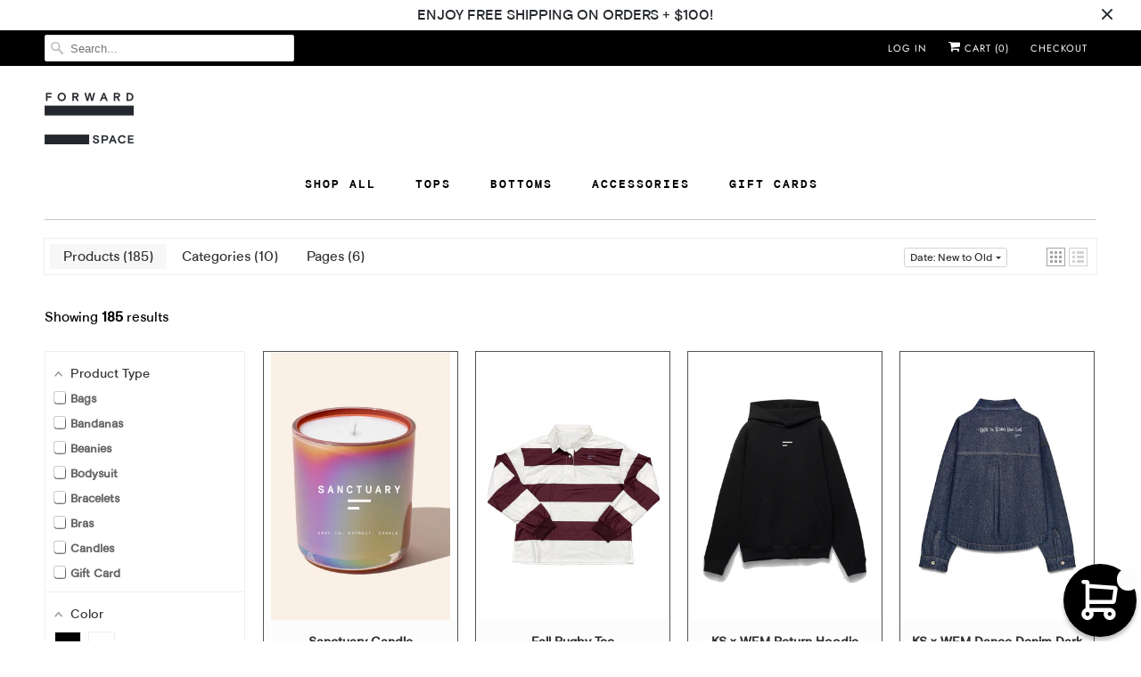

--- FILE ---
content_type: application/javascript; charset=utf-8
request_url: https://searchanise-ef84.kxcdn.com/preload_data.4S4K5h7Q3G.js
body_size: 624
content:
window.Searchanise.preloadedSuggestions=['tie dye hoodie','tie dye','listen and lead','gift card','everything is energy','cozy disco','listen lead','love is a dance floor','joah brown','the dye hoodie','listen lead tie dye hoodie','forward space hoodie','drenched in light','beats h^gh lights low','summer dance pants','purple neck','follow the music','sweatshirt zip','space to move forward tank','the dye','class gift card','dance class','beats high','dance floor','size heart','t shirt','super are','protect black','wunder train','since now','dagne dover backpack','dad hat','tie die hoodie','white hoodie','bomber jacket','forward space','energy is everything','space to move','what is forward space','dance pant','tye dye','everything is energy hoodie','tie die','return policy','forward love tank','electric and rose brandblacks','water bottle','everything is energy hat','wunder train 25','space swimsuit','crop top','dagne dover','sonic joy','forward space hat','men hoodie','body suit','forward hoodie','dye hoodie','crew socks','tie dye sweatshirt','what is fs','listen lead crewneck','forward sweatshirt','class for','dance pants','follow the music vintage key chain','trucker hat','united by the beats','brand black marble slides','fs vibes','hand-dyed dark navy tie-dye with','estimated sizing','the ultimate dance floor','fs tie-dye resistance band','cosmic tie dye listen lead hoodie','earth day','bike shorts','tie-dye hoodie','tank too','ship to','tie dye hoodies','new products','tie dyed sweatshirt','what is an','surf the music','lights low','kristin sudeikis','be kind hoodie','sweatshirt zip-up','black cap','effect sweatpants','hoodie sweatshirt','t shirts','listen and','space tank','summer sky','resistance band','black ball','forward soak','palo santo','out east','new this','crew eck','che hoodie','cozy summer','crew neck','green beanie','pink hat','forward space beanie','rain sweatshirt','movement culture','dance to feel free','sports bra','fs cozy'];

--- FILE ---
content_type: text/javascript
request_url: https://shop.forward-space.com/cdn/shop/t/6/assets/db.preorder.data.js?v=75135742338053254716346654464
body_size: -152
content:
DB.PreOrder.settings={"mixCartWarning":false,"ishideBuyNow":true,"appearance":{"preorderBtn":{"color":"#FFFFFF","hoverColor":"#FFFFFF","bgColor":"#F35046","hoverBgColor":"#D61F2C","borderColor":"#F35046","borderHoverColor":"#D61F2C"},"aboveMessage":{"fontsize":14,"alignment":"left","color":"#FFFFFF","bgColor":"#F35046"},"belowMessage":{"fontsize":14,"alignment":"left","color":"#EE4444","bgColor":"#F5F3F3"},"naMessage":{"color":"#606060","bgColor":"#FFFFFF","borderColor":"#3A3A3A"}}};
DB.PreOrder.preorderSettings=[];
DB.PreOrder.translation={"message":{"preOrderBtnText":"Pre-order","naMessage":"Unavailable","btnAboveMessage":"Dont miss out - Grab yours now before we sell out again!","btnBelowMessage":"We will fulfill the item as soon as it becomes available"},"cartItemlabel":"Info: DB Pre-order item","mixCartWarningAlertMessage":"There are still stock pre-order items that can be added to the cart. You can purchase up to max products","mixCartWarningCheckboxLabel":"Don't show this again","mixCartWarningContent":"Shipment of your in-stock items may be delayed until your pre-order item is ready for shipping.","mixCartWarningEndLimitMessage":"The number of products that can be pre-ordered has reached the limit","mixCartWarningLimitMessage":"There are still stock pre-order items that can be added to the cart","mixCartWarningTitle":"Warning, you have pre-order and in-stock in the same cart"};

--- FILE ---
content_type: text/javascript;charset=UTF-8
request_url: https://searchserverapi1.com/getresults?api_key=4S4K5h7Q3G&q=&sortBy=created&sortOrder=desc&startIndex=0&maxResults=20&items=true&pages=true&categories=true&suggestions=true&queryCorrection=true&suggestionsMaxResults=3&pageStartIndex=0&pagesMaxResults=20&categoryStartIndex=0&categoriesMaxResults=20&facets=true&facetsShowUnavailableOptions=true&recentlyViewedProducts=&recentlyAddedToCartProducts=&recentlyPurchasedProducts=&ResultsTitleStrings=2&ResultsDescriptionStrings=0&timeZoneName=UTC&output=jsonp&callback=jQuery37105081614052312768_1763369432548&_=1763369432549
body_size: 5475
content:
jQuery37105081614052312768_1763369432548({"totalItems":185,"startIndex":0,"itemsPerPage":20,"currentItemCount":20,"categoryStartIndex":0,"totalCategories":10,"pageStartIndex":0,"totalPages":6,"suggestions":[],"categories":[{"category_id":"176897556539","title":"Shop All","link":"\/collections\/shop-all","image_link":"","description":""},{"category_id":"177670684731","title":"Tops","link":"\/collections\/tops","image_link":"","description":""},{"category_id":"177671077947","title":"Bottoms","link":"\/collections\/bottoms","image_link":"","description":""},{"category_id":"177671176251","title":"Accessories","link":"\/collections\/accessories","image_link":"","description":""},{"category_id":"182195585083","title":"New This Week","link":"\/collections\/new-this-week","image_link":"","description":""},{"category_id":"183822385211","title":"Everything is Energy","link":"\/collections\/everything-is-energy","image_link":"","description":""},{"category_id":"185833259067","title":"For the Future, From the Future","link":"\/collections\/for-the-future-from-the-future","image_link":"","description":""},{"category_id":"202556965020","title":"Summer Sky","link":"\/collections\/summer-sky","image_link":"","description":""},{"category_id":"216152473756","title":"FS x WFM Drop 2","link":"\/collections\/fs-x-wfm-drop-2","image_link":"","description":""},{"category_id":"425521184987","title":"FORWARD__Space \/\/ lululemon","link":"\/collections\/forward__space-lululemon","image_link":"","description":""}],"pages":[{"page_id":"54517825595","title":"Shipping + Returns","link":"\/pages\/return-policy","image_link":"","description":""},{"page_id":"54525100091","title":"Contact Us","link":"\/pages\/contact-us","image_link":"","description":""},{"page_id":"54653026363","title":"Privacy Policy","link":"\/pages\/privacy-policy","image_link":"","description":""},{"page_id":"54653091899","title":"Terms + Conditions","link":"\/pages\/terms-conditions","image_link":"","description":""},{"page_id":"61277470876","title":"Home","link":"\/pages\/home","image_link":"","description":""},{"page_id":"65874034844","title":"Shogun Test Page","link":"\/pages\/shogun-test-page","image_link":"","description":""}],"items":[{"product_id":"9017656508635","original_product_id":"9017656508635","title":"Sanctuary Candle","description":"","link":"\/products\/sanctuary-candle-copy","price":"68.0000","list_price":"0.0000","quantity":"1","product_code":"2968","image_link":"https:\/\/cdn.shopify.com\/s\/files\/1\/0307\/9107\/3851\/files\/SanctuaryCandle_CoralIrridescent_large.png?v=1761163964","vendor":"FORWARD__Space","discount":"0","add_to_cart_id":"47849259499739","total_reviews":"0","reviews_average_score":"0","shopify_variants":[{"variant_id":"47849259499739","sku":"2968","barcode":"59499739","price":"68.0000","list_price":"0.0000","taxable":"1","options":{"Title":"Default Title"},"available":"1","search_variant_metafields_data":[],"filter_variant_metafields_data":[],"image_link":"","image_alt":"","quantity_at_location_51748995228":"23","quantity_total":"23","link":"\/products\/sanctuary-candle-copy?variant=47849259499739"}],"shopify_images":["https:\/\/cdn.shopify.com\/s\/files\/1\/0307\/9107\/3851\/files\/SanctuaryCandle_CoralIrridescent_large.png?v=1761163964","https:\/\/cdn.shopify.com\/s\/files\/1\/0307\/9107\/3851\/products\/CandleInfo_large.png?v=1761163964"],"shopify_images_alt":["",""],"tags":"candle[:ATTR:]candles[:ATTR:]morphologically aromatherapy[:ATTR:]sanctuary[:ATTR:]scent","quantity_total":"23","quantity_at_location_51748995228":"23"},{"product_id":"9017542213851","original_product_id":"9017542213851","title":"Fall Rugby Tee","description":"","link":"\/products\/fall-rugby-tee","price":"88.0000","list_price":"52.0000","quantity":"1","product_code":"2965","image_link":"https:\/\/cdn.shopify.com\/s\/files\/1\/0307\/9107\/3851\/files\/FallRugyTee-front_large.png?v=1761272356","vendor":"FORWARD__Space","discount":"0","add_to_cart_id":"47848697659611","total_reviews":"0","reviews_average_score":"0","shopify_variants":[{"variant_id":"47848697659611","sku":"2965","barcode":"97659611","price":"88.0000","list_price":"52.0000","taxable":"1","options":{"Size":"Small"},"available":"1","search_variant_metafields_data":[],"filter_variant_metafields_data":[],"image_link":"","image_alt":"","quantity_at_location_38649069627":"1","quantity_at_location_51748995228":"1","quantity_total":"2","link":"\/products\/fall-rugby-tee?variant=47848697659611"},{"variant_id":"47848697692379","sku":"2966","barcode":"97692379","price":"88.0000","list_price":"52.0000","taxable":"1","options":{"Size":"Medium"},"available":"1","search_variant_metafields_data":[],"filter_variant_metafields_data":[],"image_link":"","image_alt":"","quantity_at_location_51748995228":"1","quantity_total":"1","link":"\/products\/fall-rugby-tee?variant=47848697692379"},{"variant_id":"47848697725147","sku":"2967","barcode":"97725147","price":"88.0000","list_price":"52.0000","taxable":"1","options":{"Size":"Large"},"available":"1","search_variant_metafields_data":[],"filter_variant_metafields_data":[],"image_link":"","image_alt":"","quantity_at_location_51748995228":"2","quantity_total":"2","link":"\/products\/fall-rugby-tee?variant=47848697725147"}],"shopify_images":["https:\/\/cdn.shopify.com\/s\/files\/1\/0307\/9107\/3851\/files\/FallRugyTee-front_large.png?v=1761272356"],"tags":"top","quantity_total":"5","quantity_at_location_38649069627":"1","quantity_at_location_51748995228":"4"},{"product_id":"9001193275611","original_product_id":"9001193275611","title":"KS x WFM Return Hoodie","description":"","link":"\/products\/ks-x-wfm-return-hoodie","price":"120.0000","list_price":"0.0000","quantity":"1","product_code":"2959","image_link":"https:\/\/cdn.shopify.com\/s\/files\/1\/0307\/9107\/3851\/files\/KSxWFMHoodie-front_large.png?v=1759257817","vendor":"FORWARD__Space","discount":"0","add_to_cart_id":"47639060152539","total_reviews":"0","reviews_average_score":"0","shopify_variants":[{"variant_id":"47639060087003","sku":"2959","barcode":"60087003","price":"120.0000","list_price":"0.0000","taxable":"1","options":{"Size":"Small"},"available":"0","search_variant_metafields_data":[],"filter_variant_metafields_data":[],"image_link":"","image_alt":"","quantity_total":"","link":"\/products\/ks-x-wfm-return-hoodie?variant=47639060087003"},{"variant_id":"47639060119771","sku":"2960","barcode":"60119771","price":"120.0000","list_price":"0.0000","taxable":"1","options":{"Size":"Medium"},"available":"0","search_variant_metafields_data":[],"filter_variant_metafields_data":[],"image_link":"","image_alt":"","quantity_total":"","link":"\/products\/ks-x-wfm-return-hoodie?variant=47639060119771"},{"variant_id":"47639060152539","sku":"2961","barcode":"60152539","price":"120.0000","list_price":"0.0000","taxable":"1","options":{"Size":"Large"},"available":"1","search_variant_metafields_data":[],"filter_variant_metafields_data":[],"image_link":"","image_alt":"","quantity_at_location_38649069627":"2","quantity_at_location_51748995228":"2","quantity_total":"4","link":"\/products\/ks-x-wfm-return-hoodie?variant=47639060152539"}],"shopify_images":["https:\/\/cdn.shopify.com\/s\/files\/1\/0307\/9107\/3851\/files\/KSxWFMHoodie-front_large.png?v=1759257817","https:\/\/cdn.shopify.com\/s\/files\/1\/0307\/9107\/3851\/files\/KSxWFMhoodie-back_large.png?v=1759257817"],"shopify_images_alt":["",""],"tags":"hoodie[:ATTR:]sweatshirt[:ATTR:]top[:ATTR:]tops","quantity_total":"4","quantity_at_location_38649069627":"2","quantity_at_location_51748995228":"2"},{"product_id":"9001191145691","original_product_id":"9001191145691","title":"KS x WFM Dance Denim Dark","description":"","link":"\/products\/ks-x-wfm-dance-denim-dark","price":"185.0000","list_price":"0.0000","quantity":"1","product_code":"2956","image_link":"https:\/\/cdn.shopify.com\/s\/files\/1\/0307\/9107\/3851\/files\/KSxWFM_DanceDenim-dark-back_large.png?v=1759257280","vendor":"FORWARD__Space","discount":"0","add_to_cart_id":"47639046291675","total_reviews":"0","reviews_average_score":"0","shopify_variants":[{"variant_id":"47639046291675","sku":"2956","barcode":"46291675","price":"185.0000","list_price":"0.0000","taxable":"1","options":{"Size":"Small"},"available":"1","search_variant_metafields_data":[],"filter_variant_metafields_data":[],"image_link":"","image_alt":"","quantity_at_location_38649069627":"1","quantity_at_location_51748995228":"2","quantity_total":"3","link":"\/products\/ks-x-wfm-dance-denim-dark?variant=47639046291675"},{"variant_id":"47639046324443","sku":"2957","barcode":"46324443","price":"185.0000","list_price":"0.0000","taxable":"1","options":{"Size":"Medium"},"available":"1","search_variant_metafields_data":[],"filter_variant_metafields_data":[],"image_link":"","image_alt":"","quantity_at_location_51748995228":"2","quantity_total":"2","link":"\/products\/ks-x-wfm-dance-denim-dark?variant=47639046324443"},{"variant_id":"47639046357211","sku":"2958","barcode":"46357211","price":"185.0000","list_price":"0.0000","taxable":"1","options":{"Size":"Large"},"available":"1","search_variant_metafields_data":[],"filter_variant_metafields_data":[],"image_link":"","image_alt":"","quantity_at_location_38649069627":"1","quantity_at_location_51748995228":"2","quantity_total":"3","link":"\/products\/ks-x-wfm-dance-denim-dark?variant=47639046357211"}],"shopify_images":["https:\/\/cdn.shopify.com\/s\/files\/1\/0307\/9107\/3851\/files\/KSxWFM_DanceDenim-dark-back_large.png?v=1759257280","https:\/\/cdn.shopify.com\/s\/files\/1\/0307\/9107\/3851\/files\/KSxWFM_DanceDenim-dark-front_large.png?v=1759257280"],"shopify_images_alt":["",""],"tags":"denim jacket[:ATTR:]jacket[:ATTR:]jean jacket","quantity_total":"8","quantity_at_location_38649069627":"2","quantity_at_location_51748995228":"6"},{"product_id":"9001190293723","original_product_id":"9001190293723","title":"KS X WFM Dance Denim Light","description":"","link":"\/products\/ks-x-wfm-denim-dance-light","price":"185.0000","list_price":"0.0000","quantity":"1","product_code":"2953","image_link":"https:\/\/cdn.shopify.com\/s\/files\/1\/0307\/9107\/3851\/files\/KSxWFM_DanceDenim-light-front_3bb09267-65a0-4b89-be03-5526a649093b_large.png?v=1759257126","vendor":"FORWARD__Space","discount":"0","add_to_cart_id":"47639043342555","total_reviews":"0","reviews_average_score":"0","shopify_variants":[{"variant_id":"47639043342555","sku":"2953","barcode":"43342555","price":"185.0000","list_price":"0.0000","taxable":"1","options":{"Size":"Small"},"available":"1","search_variant_metafields_data":[],"filter_variant_metafields_data":[],"image_link":"","image_alt":"","quantity_at_location_51748995228":"1","quantity_total":"1","link":"\/products\/ks-x-wfm-denim-dance-light?variant=47639043342555"},{"variant_id":"47639043375323","sku":"2954","barcode":"43375323","price":"185.0000","list_price":"0.0000","taxable":"1","options":{"Size":"Medium"},"available":"0","search_variant_metafields_data":[],"filter_variant_metafields_data":[],"image_link":"","image_alt":"","quantity_total":"","link":"\/products\/ks-x-wfm-denim-dance-light?variant=47639043375323"},{"variant_id":"47639043408091","sku":"2955","barcode":"43408091","price":"185.0000","list_price":"0.0000","taxable":"1","options":{"Size":"Large"},"available":"1","search_variant_metafields_data":[],"filter_variant_metafields_data":[],"image_link":"","image_alt":"","quantity_at_location_38649069627":"1","quantity_at_location_51748995228":"1","quantity_total":"2","link":"\/products\/ks-x-wfm-denim-dance-light?variant=47639043408091"}],"shopify_images":["https:\/\/cdn.shopify.com\/s\/files\/1\/0307\/9107\/3851\/files\/KSxWFM_DanceDenim-light-front_3bb09267-65a0-4b89-be03-5526a649093b_large.png?v=1759257126","https:\/\/cdn.shopify.com\/s\/files\/1\/0307\/9107\/3851\/files\/KSxWFM_DanceDenim-light-back_10286f10-5e77-4ed1-b4e7-92eee4f5fbd5_large.png?v=1759257126"],"shopify_images_alt":["",""],"tags":"denim jacket[:ATTR:]jacket[:ATTR:]jean jacket[:ATTR:]top[:ATTR:]tops","quantity_total":"3","quantity_at_location_51748995228":"2","quantity_at_location_38649069627":"1"},{"product_id":"9001188032731","original_product_id":"9001188032731","title":"Mesh Crew Tee Shirt","description":"","link":"\/products\/mesh-crew-tee-shirt","price":"85.0000","list_price":"0.0000","quantity":"1","product_code":"2951","image_link":"https:\/\/cdn.shopify.com\/s\/files\/1\/0307\/9107\/3851\/files\/BlackMeshTee_front_52614ae5-f2c8-4f8d-92a0-157930950661_large.png?v=1759256898","vendor":"FORWARD__Space","discount":"0","add_to_cart_id":"47639033577691","total_reviews":"0","reviews_average_score":"0","shopify_variants":[{"variant_id":"47639033577691","sku":"2951","barcode":"33577691","price":"85.0000","list_price":"0.0000","taxable":"1","options":{"Size":"Size 1"},"available":"1","search_variant_metafields_data":[],"filter_variant_metafields_data":[],"image_link":"","image_alt":"","quantity_at_location_51748995228":"1","quantity_total":"1","link":"\/products\/mesh-crew-tee-shirt?variant=47639033577691"},{"variant_id":"47639033610459","sku":"2952","barcode":"33610459","price":"85.0000","list_price":"0.0000","taxable":"1","options":{"Size":"Size 2"},"available":"1","search_variant_metafields_data":[],"filter_variant_metafields_data":[],"image_link":"","image_alt":"","quantity_at_location_38649069627":"5","quantity_total":"5","link":"\/products\/mesh-crew-tee-shirt?variant=47639033610459"}],"shopify_images":["https:\/\/cdn.shopify.com\/s\/files\/1\/0307\/9107\/3851\/files\/BlackMeshTee_front_52614ae5-f2c8-4f8d-92a0-157930950661_large.png?v=1759256898"],"tags":"cropped tee[:ATTR:]mesh tee[:ATTR:]oversized tee[:ATTR:]tee[:ATTR:]top[:ATTR:]tops","quantity_total":"6","quantity_at_location_51748995228":"1","quantity_at_location_38649069627":"5"},{"product_id":"9001181446363","original_product_id":"9001181446363","title":"FORWARD__Space Crew Socks","description":"","link":"\/products\/forward__space-crew-socks-1","price":"20.0000","list_price":"0.0000","quantity":"1","product_code":"2950","image_link":"https:\/\/cdn.shopify.com\/s\/files\/1\/0307\/9107\/3851\/files\/NewSocks_Embroidered_large.png?v=1759438301","vendor":"FORWARD__Space","discount":"0","add_to_cart_id":"47638998909147","total_reviews":"0","reviews_average_score":"0","shopify_variants":[{"variant_id":"47638998909147","sku":"2950","barcode":"98909147","price":"20.0000","list_price":"0.0000","taxable":"1","options":{"Title":"Default Title"},"available":"1","search_variant_metafields_data":[],"filter_variant_metafields_data":[],"image_link":"","image_alt":"","quantity_at_location_38649069627":"46","quantity_at_location_51748995228":"164","quantity_at_location_63495930012":"52","quantity_total":"262","link":"\/products\/forward__space-crew-socks-1?variant=47638998909147"}],"shopify_images":["https:\/\/cdn.shopify.com\/s\/files\/1\/0307\/9107\/3851\/files\/NewSocks_Embroidered_large.png?v=1759438301"],"tags":"Socks[:ATTR:]stockings","quantity_total":"262","quantity_at_location_38649069627":"46","quantity_at_location_51748995228":"164","quantity_at_location_63495930012":"52"},{"product_id":"9001178890459","original_product_id":"9001178890459","title":"KS x WFM rEVOLve tote","description":"","link":"\/products\/ks-x-wfm-revolve-tote","price":"20.0000","list_price":"0.0000","quantity":"1","product_code":"2949","image_link":"https:\/\/cdn.shopify.com\/s\/files\/1\/0307\/9107\/3851\/files\/2025AnniversaryTote_large.png?v=1759255163","vendor":"FORWARD__Space","discount":"0","add_to_cart_id":"47638989111515","total_reviews":"0","reviews_average_score":"0","shopify_variants":[{"variant_id":"47638989111515","sku":"2949","barcode":"89111515","price":"20.0000","list_price":"0.0000","taxable":"1","options":{"Title":"Default Title"},"available":"1","search_variant_metafields_data":[],"filter_variant_metafields_data":[],"image_link":"","image_alt":"","quantity_at_location_38649069627":"10","quantity_at_location_51748995228":"38","quantity_at_location_63495930012":"166","quantity_total":"214","link":"\/products\/ks-x-wfm-revolve-tote?variant=47638989111515"}],"shopify_images":["https:\/\/cdn.shopify.com\/s\/files\/1\/0307\/9107\/3851\/files\/2025AnniversaryTote_large.png?v=1759255163"],"tags":"bag[:ATTR:]canvas[:ATTR:]tote[:ATTR:]tote bag","quantity_total":"214","quantity_at_location_38649069627":"10","quantity_at_location_51748995228":"38","quantity_at_location_63495930012":"166"},{"product_id":"9001177481435","original_product_id":"9001177481435","title":"Classic Beanie in Maroon","description":"","link":"\/products\/classic-beanie-in-maroon","price":"25.0000","list_price":"0.0000","quantity":"1","product_code":"2948","image_link":"https:\/\/cdn.shopify.com\/s\/files\/1\/0307\/9107\/3851\/files\/MaroonNeonPink_Beanie_large.png?v=1759254858","vendor":"FORWARD__Space","discount":"0","add_to_cart_id":"47638984523995","total_reviews":"0","reviews_average_score":"0","shopify_variants":[{"variant_id":"47638984523995","sku":"2948","barcode":"84523995","price":"25.0000","list_price":"0.0000","taxable":"1","options":{"Title":"Default Title"},"available":"1","search_variant_metafields_data":[],"filter_variant_metafields_data":[],"image_link":"","image_alt":"","quantity_at_location_38649069627":"3","quantity_at_location_51748995228":"6","quantity_total":"9","link":"\/products\/classic-beanie-in-maroon?variant=47638984523995"}],"shopify_images":["https:\/\/cdn.shopify.com\/s\/files\/1\/0307\/9107\/3851\/files\/MaroonNeonPink_Beanie_large.png?v=1759254858"],"tags":"beanie[:ATTR:]hat","quantity_total":"9","quantity_at_location_38649069627":"3","quantity_at_location_51748995228":"6"},{"product_id":"9001174991067","original_product_id":"9001174991067","title":"Black Classic Beanie","description":"","link":"\/products\/black-classic-beanie","price":"25.0000","list_price":"0.0000","quantity":"1","product_code":"2017-V2","image_link":"https:\/\/cdn.shopify.com\/s\/files\/1\/0307\/9107\/3851\/products\/ClassicBlackBeanie_large.png?v=1759423802","vendor":"FORWARD__Space","discount":"0","add_to_cart_id":"47638976495835","total_reviews":"0","reviews_average_score":"0","shopify_variants":[{"variant_id":"47638976495835","sku":"2017-V2","barcode":"08409051","price":"25.0000","list_price":"0.0000","taxable":"1","options":{"Title":"Default Title"},"available":"1","search_variant_metafields_data":[],"filter_variant_metafields_data":[],"image_link":"","image_alt":"","quantity_at_location_38649069627":"5","quantity_at_location_51748995228":"19","quantity_total":"24","link":"\/products\/black-classic-beanie?variant=47638976495835"}],"shopify_images":["https:\/\/cdn.shopify.com\/s\/files\/1\/0307\/9107\/3851\/products\/ClassicBlackBeanie_large.png?v=1759423802","https:\/\/cdn.shopify.com\/s\/files\/1\/0307\/9107\/3851\/products\/9E77196E-6B91-44F0-AE2B-24887BC4E8E9_large.jpg?v=1759423802"],"shopify_images_alt":["",""],"tags":"beanie[:ATTR:]hat","quantity_total":"24","quantity_at_location_38649069627":"5","quantity_at_location_51748995228":"19"},{"product_id":"9001153069275","original_product_id":"9001153069275","title":"Magenta Moon Tee","description":"","link":"\/products\/magenta-moon-tee","price":"88.0000","list_price":"0.0000","quantity":"1","product_code":"2945","image_link":"https:\/\/cdn.shopify.com\/s\/files\/1\/0307\/9107\/3851\/files\/MagentaMoonTee-front_large.png?v=1759253780","vendor":"FORWARD__Space","discount":"0","add_to_cart_id":"47638951067867","total_reviews":"0","reviews_average_score":"0","shopify_variants":[{"variant_id":"47638951067867","sku":"2945","barcode":"51067867","price":"88.0000","list_price":"0.0000","taxable":"1","options":{"Size":"Small"},"available":"1","search_variant_metafields_data":[],"filter_variant_metafields_data":[],"image_link":"","image_alt":"","quantity_at_location_51748995228":"1","quantity_total":"1","link":"\/products\/magenta-moon-tee?variant=47638951067867"},{"variant_id":"47638951100635","sku":"2946","barcode":"51100635","price":"88.0000","list_price":"0.0000","taxable":"1","options":{"Size":"Medium"},"available":"1","search_variant_metafields_data":[],"filter_variant_metafields_data":[],"image_link":"","image_alt":"","quantity_at_location_38649069627":"1","quantity_at_location_51748995228":"1","quantity_total":"2","link":"\/products\/magenta-moon-tee?variant=47638951100635"},{"variant_id":"47638951133403","sku":"2947","barcode":"51133403","price":"88.0000","list_price":"0.0000","taxable":"1","options":{"Size":"Large"},"available":"1","search_variant_metafields_data":[],"filter_variant_metafields_data":[],"image_link":"","image_alt":"","quantity_at_location_51748995228":"1","quantity_total":"1","link":"\/products\/magenta-moon-tee?variant=47638951133403"}],"shopify_images":["https:\/\/cdn.shopify.com\/s\/files\/1\/0307\/9107\/3851\/files\/MagentaMoonTee-front_large.png?v=1759253780","https:\/\/cdn.shopify.com\/s\/files\/1\/0307\/9107\/3851\/files\/MagentaMoonTee-back_large.png?v=1759253780"],"shopify_images_alt":["",""],"tags":"graphic tee[:ATTR:]mantra tee[:ATTR:]oversized tee[:ATTR:]shirt[:ATTR:]short sleeve[:ATTR:]t-shirt[:ATTR:]tee[:ATTR:]top[:ATTR:]tops","quantity_total":"4","quantity_at_location_51748995228":"3","quantity_at_location_38649069627":"1"},{"product_id":"8988266201307","original_product_id":"8988266201307","title":"Dance To Feel Free Canvas Pouch","description":"","link":"\/products\/dance-to-feel-free-canvas-pouch","price":"24.0000","list_price":"0.0000","quantity":"1","product_code":"2944","image_link":"https:\/\/cdn.shopify.com\/s\/files\/1\/0307\/9107\/3851\/files\/DTFF_CanvasPouch_large.png?v=1758036304","vendor":"FORWARD__Space","discount":"0","add_to_cart_id":"47589864046811","total_reviews":"0","reviews_average_score":"0","shopify_variants":[{"variant_id":"47589864046811","sku":"2944","barcode":"","price":"24.0000","list_price":"0.0000","taxable":"1","options":{"Title":"Default Title"},"available":"1","search_variant_metafields_data":[],"filter_variant_metafields_data":[],"image_link":"","image_alt":"","quantity_at_location_38649069627":"5","quantity_total":"5","link":"\/products\/dance-to-feel-free-canvas-pouch?variant=47589864046811"}],"shopify_images":["https:\/\/cdn.shopify.com\/s\/files\/1\/0307\/9107\/3851\/files\/DTFF_CanvasPouch_large.png?v=1758036304"],"tags":"bag[:ATTR:]canvas[:ATTR:]make-up pouch[:ATTR:]makeup pouch[:ATTR:]pouch[:ATTR:]travel","quantity_total":"5","quantity_at_location_38649069627":"5"},{"product_id":"8973543964891","original_product_id":"8973543964891","title":"FORWARD__Space \/\/ lululemon License to Train Mid-Rise Lightweight Jogger","description":"","link":"\/products\/forward__space-lululemon-license-to-train-mid-rise-lightweight-jogger-1","price":"148.0000","list_price":"0.0000","quantity":"1","product_code":"2939","image_link":"https:\/\/cdn.shopify.com\/s\/files\/1\/0307\/9107\/3851\/files\/LuluDancePants-front_large.jpg?v=1756478861","vendor":"FORWARD__Space","discount":"0","add_to_cart_id":"47496441823451","total_reviews":"0","reviews_average_score":"0","shopify_variants":[{"variant_id":"47496441823451","sku":"2939","barcode":"41823451","price":"148.0000","list_price":"0.0000","taxable":"1","options":{"Size":"2"},"available":"1","search_variant_metafields_data":[],"filter_variant_metafields_data":[],"image_link":"","image_alt":"","quantity_at_location_51748995228":"1","quantity_total":"1","link":"\/products\/forward__space-lululemon-license-to-train-mid-rise-lightweight-jogger-1?variant=47496441823451"},{"variant_id":"47496441856219","sku":"2940","barcode":"41856219","price":"148.0000","list_price":"0.0000","taxable":"1","options":{"Size":"4"},"available":"0","search_variant_metafields_data":[],"filter_variant_metafields_data":[],"image_link":"","image_alt":"","quantity_total":"","link":"\/products\/forward__space-lululemon-license-to-train-mid-rise-lightweight-jogger-1?variant=47496441856219"},{"variant_id":"47496441888987","sku":"2941","barcode":"41888987","price":"148.0000","list_price":"0.0000","taxable":"1","options":{"Size":"6"},"available":"0","search_variant_metafields_data":[],"filter_variant_metafields_data":[],"image_link":"","image_alt":"","quantity_total":"","link":"\/products\/forward__space-lululemon-license-to-train-mid-rise-lightweight-jogger-1?variant=47496441888987"},{"variant_id":"47496441921755","sku":"2942","barcode":"41921755","price":"148.0000","list_price":"0.0000","taxable":"1","options":{"Size":"8"},"available":"1","search_variant_metafields_data":[],"filter_variant_metafields_data":[],"image_link":"","image_alt":"","quantity_at_location_51748995228":"2","quantity_total":"2","link":"\/products\/forward__space-lululemon-license-to-train-mid-rise-lightweight-jogger-1?variant=47496441921755"}],"shopify_images":["https:\/\/cdn.shopify.com\/s\/files\/1\/0307\/9107\/3851\/files\/LuluDancePants-front_large.jpg?v=1756478861"],"tags":"dance pant[:ATTR:]dance pants[:ATTR:]lightweight pant[:ATTR:]lululemon[:ATTR:]lululemon license to train[:ATTR:]lululemon pant[:ATTR:]pant[:ATTR:]pants[:ATTR:]parachute pants[:ATTR:]sweatpant[:ATTR:]sweatpants[:ATTR:]windbreaker pant[:ATTR:]winderbreaker pant","quantity_total":"3","quantity_at_location_51748995228":"3"},{"product_id":"8973533806811","original_product_id":"8973533806811","title":"Dancing In Waves Tee Cropped - Black","description":"","link":"\/products\/dancing-in-waves-tee-cropped-black","price":"68.0000","list_price":"0.0000","quantity":"1","product_code":"2936","image_link":"https:\/\/cdn.shopify.com\/s\/files\/1\/0307\/9107\/3851\/files\/DancingInWaves_Blck-CROPPED-front_large.png?v=1756236283","vendor":"FORWARD__Space","discount":"0","add_to_cart_id":"47496416035035","total_reviews":"0","reviews_average_score":"0","shopify_variants":[{"variant_id":"47496415969499","sku":"2936","barcode":"15969499","price":"68.0000","list_price":"0.0000","taxable":"1","options":{"Size":"Small"},"available":"0","search_variant_metafields_data":[],"filter_variant_metafields_data":[],"image_link":"","image_alt":"","quantity_total":"","link":"\/products\/dancing-in-waves-tee-cropped-black?variant=47496415969499"},{"variant_id":"47496416002267","sku":"2937","barcode":"16002267","price":"68.0000","list_price":"0.0000","taxable":"1","options":{"Size":"Medium"},"available":"0","search_variant_metafields_data":[],"filter_variant_metafields_data":[],"image_link":"","image_alt":"","quantity_total":"","link":"\/products\/dancing-in-waves-tee-cropped-black?variant=47496416002267"},{"variant_id":"47496416035035","sku":"2938","barcode":"16035035","price":"68.0000","list_price":"0.0000","taxable":"1","options":{"Size":"Large"},"available":"1","search_variant_metafields_data":[],"filter_variant_metafields_data":[],"image_link":"","image_alt":"","quantity_at_location_38649069627":"1","quantity_total":"1","link":"\/products\/dancing-in-waves-tee-cropped-black?variant=47496416035035"}],"shopify_images":["https:\/\/cdn.shopify.com\/s\/files\/1\/0307\/9107\/3851\/files\/DancingInWaves_Blck-CROPPED-front_large.png?v=1756236283","https:\/\/cdn.shopify.com\/s\/files\/1\/0307\/9107\/3851\/files\/DancingInWaves_Blck-CROPPED-back_large.png?v=1756236285"],"shopify_images_alt":["",""],"tags":"cropped tee[:ATTR:]graphic tee[:ATTR:]mantra tee[:ATTR:]oversized tee[:ATTR:]summer tee[:ATTR:]t-shirt[:ATTR:]tee[:ATTR:]top[:ATTR:]tops","quantity_total":"1","quantity_at_location_38649069627":"1"},{"product_id":"8973527941339","original_product_id":"8973527941339","title":"Dancing In Waves Tee - Black","description":"","link":"\/products\/dancing-in-waves-tee-black","price":"68.0000","list_price":"0.0000","quantity":"0","product_code":"2933","image_link":"https:\/\/cdn.shopify.com\/s\/files\/1\/0307\/9107\/3851\/files\/DancingInWaves_blck-front_large.png?v=1756236285","vendor":"FORWARD__Space","discount":"0","add_to_cart_id":"47496406728923","total_reviews":"0","reviews_average_score":"0","shopify_variants":[{"variant_id":"47496406728923","sku":"2933","barcode":"06728923","price":"68.0000","list_price":"0.0000","taxable":"1","options":{"Size":"Small"},"available":"0","search_variant_metafields_data":[],"filter_variant_metafields_data":[],"image_link":"","image_alt":"","quantity_total":"","link":"\/products\/dancing-in-waves-tee-black?variant=47496406728923"},{"variant_id":"47496406761691","sku":"2934","barcode":"06761691","price":"68.0000","list_price":"0.0000","taxable":"1","options":{"Size":"Medium"},"available":"0","search_variant_metafields_data":[],"filter_variant_metafields_data":[],"image_link":"","image_alt":"","quantity_total":"","link":"\/products\/dancing-in-waves-tee-black?variant=47496406761691"},{"variant_id":"47496406794459","sku":"2935","barcode":"06794459","price":"68.0000","list_price":"0.0000","taxable":"1","options":{"Size":"Large"},"available":"0","search_variant_metafields_data":[],"filter_variant_metafields_data":[],"image_link":"","image_alt":"","quantity_at_location_38649069627":"1","quantity_total":"1","link":"\/products\/dancing-in-waves-tee-black?variant=47496406794459"}],"shopify_images":["https:\/\/cdn.shopify.com\/s\/files\/1\/0307\/9107\/3851\/files\/DancingInWaves_blck-front_large.png?v=1756236285","https:\/\/cdn.shopify.com\/s\/files\/1\/0307\/9107\/3851\/files\/DancingInWaves_Blck-back-2_large.png?v=1756236285","https:\/\/cdn.shopify.com\/s\/files\/1\/0307\/9107\/3851\/files\/DancingInWaves_Blck-back_large.png?v=1756236288"],"shopify_images_alt":["","",""],"tags":"graphic tee[:ATTR:]mantra tee[:ATTR:]oversized tee[:ATTR:]summer tee[:ATTR:]t-shirt[:ATTR:]tee[:ATTR:]top[:ATTR:]tops","quantity_total":"1","quantity_at_location_38649069627":"1"},{"product_id":"8973520994523","original_product_id":"8973520994523","title":"Dancing In Waves Tee Cropped - Neon Pink","description":"","link":"\/products\/dancing-in-waves-tee-cropped-neon-pink","price":"68.0000","list_price":"0.0000","quantity":"0","product_code":"2929","image_link":"https:\/\/cdn.shopify.com\/s\/files\/1\/0307\/9107\/3851\/files\/DancingInWaves_NeonPink-CROPPED-front_large.png?v=1756236284","vendor":"FORWARD__Space","discount":"0","add_to_cart_id":"47496367931611","total_reviews":"0","reviews_average_score":"0","shopify_variants":[{"variant_id":"47496367931611","sku":"2929","barcode":"67931611","price":"68.0000","list_price":"0.0000","taxable":"1","options":{"Size":"Small"},"available":"0","search_variant_metafields_data":[],"filter_variant_metafields_data":[],"image_link":"","image_alt":"","quantity_total":"","link":"\/products\/dancing-in-waves-tee-cropped-neon-pink?variant=47496367931611"},{"variant_id":"47496367964379","sku":"2930","barcode":"67964379","price":"68.0000","list_price":"0.0000","taxable":"1","options":{"Size":"Medium"},"available":"0","search_variant_metafields_data":[],"filter_variant_metafields_data":[],"image_link":"","image_alt":"","quantity_total":"","link":"\/products\/dancing-in-waves-tee-cropped-neon-pink?variant=47496367964379"},{"variant_id":"47496367997147","sku":"2931","barcode":"67997147","price":"68.0000","list_price":"0.0000","taxable":"1","options":{"Size":"Large"},"available":"0","search_variant_metafields_data":[],"filter_variant_metafields_data":[],"image_link":"","image_alt":"","quantity_total":"","link":"\/products\/dancing-in-waves-tee-cropped-neon-pink?variant=47496367997147"},{"variant_id":"47496368029915","sku":"2932","barcode":"68029915","price":"68.0000","list_price":"0.0000","taxable":"1","options":{"Size":"X-Large"},"available":"0","search_variant_metafields_data":[],"filter_variant_metafields_data":[],"image_link":"","image_alt":"","quantity_total":"","link":"\/products\/dancing-in-waves-tee-cropped-neon-pink?variant=47496368029915"}],"shopify_images":["https:\/\/cdn.shopify.com\/s\/files\/1\/0307\/9107\/3851\/files\/DancingInWaves_NeonPink-CROPPED-front_large.png?v=1756236284","https:\/\/cdn.shopify.com\/s\/files\/1\/0307\/9107\/3851\/files\/DancingInWaves_NeonPink-CROPPED-back_large.png?v=1756236286"],"shopify_images_alt":["",""],"tags":"cropped tee[:ATTR:]graphic tee[:ATTR:]mantra tee[:ATTR:]oversized tee[:ATTR:]summer tee[:ATTR:]t-shirt[:ATTR:]tee[:ATTR:]top[:ATTR:]tops","quantity_total":""},{"product_id":"8973507526875","original_product_id":"8973507526875","title":"Dancing In Waves Tee - Neon Pink","description":"","link":"\/products\/dancing-in-waves-tee-neon-pink","price":"68.0000","list_price":"0.0000","quantity":"1","product_code":"2925","image_link":"https:\/\/cdn.shopify.com\/s\/files\/1\/0307\/9107\/3851\/files\/DancingInWaves_NeonPink-front_large.png?v=1756236286","vendor":"FORWARD__Space","discount":"0","add_to_cart_id":"47496335851739","total_reviews":"0","reviews_average_score":"0","shopify_variants":[{"variant_id":"47496335851739","sku":"2925","barcode":"35851739","price":"68.0000","list_price":"0.0000","taxable":"1","options":{"Size":"Small"},"available":"1","search_variant_metafields_data":[],"filter_variant_metafields_data":[],"image_link":"","image_alt":"","quantity_at_location_38649069627":"1","quantity_at_location_51748995228":"1","quantity_total":"2","link":"\/products\/dancing-in-waves-tee-neon-pink?variant=47496335851739"},{"variant_id":"47496335884507","sku":"2926","barcode":"35884507","price":"68.0000","list_price":"0.0000","taxable":"1","options":{"Size":"Medium"},"available":"1","search_variant_metafields_data":[],"filter_variant_metafields_data":[],"image_link":"","image_alt":"","quantity_at_location_38649069627":"1","quantity_at_location_51748995228":"2","quantity_total":"3","link":"\/products\/dancing-in-waves-tee-neon-pink?variant=47496335884507"},{"variant_id":"47496335917275","sku":"2927","barcode":"35917275","price":"68.0000","list_price":"0.0000","taxable":"1","options":{"Size":"Large"},"available":"1","search_variant_metafields_data":[],"filter_variant_metafields_data":[],"image_link":"","image_alt":"","quantity_at_location_38649069627":"2","quantity_at_location_51748995228":"4","quantity_total":"6","link":"\/products\/dancing-in-waves-tee-neon-pink?variant=47496335917275"},{"variant_id":"47496335950043","sku":"2928","barcode":"35950043","price":"68.0000","list_price":"0.0000","taxable":"1","options":{"Size":"X-Large"},"available":"1","search_variant_metafields_data":[],"filter_variant_metafields_data":[],"image_link":"","image_alt":"","quantity_at_location_38649069627":"1","quantity_at_location_51748995228":"1","quantity_total":"2","link":"\/products\/dancing-in-waves-tee-neon-pink?variant=47496335950043"}],"shopify_images":["https:\/\/cdn.shopify.com\/s\/files\/1\/0307\/9107\/3851\/files\/DancingInWaves_NeonPink-front_large.png?v=1756236286","https:\/\/cdn.shopify.com\/s\/files\/1\/0307\/9107\/3851\/files\/DancingInWaves_NeonPink-back_large.png?v=1756236288"],"shopify_images_alt":["",""],"tags":"graphic tee[:ATTR:]mantra tee[:ATTR:]oversized tee[:ATTR:]short sleeve[:ATTR:]summer tee[:ATTR:]t-shirt[:ATTR:]tee[:ATTR:]top[:ATTR:]tops","quantity_total":"13","quantity_at_location_38649069627":"5","quantity_at_location_51748995228":"8"},{"product_id":"8969212985563","original_product_id":"8969212985563","title":"Head + Heart Tee Cropped - Pine","description":"","link":"\/products\/head-heart-tee-cropped-pine","price":"78.0000","list_price":"0.0000","quantity":"1","product_code":"2921","image_link":"https:\/\/cdn.shopify.com\/s\/files\/1\/0307\/9107\/3851\/files\/Head_HeartTee_Pine-FrontCROPPED_large.png?v=1755628502","vendor":"FORWARD__Space","discount":"0","add_to_cart_id":"47476253819099","total_reviews":"0","reviews_average_score":"0","shopify_variants":[{"variant_id":"47476253819099","sku":"2921","barcode":"53819099","price":"78.0000","list_price":"0.0000","taxable":"1","options":{"Size":"X-Small"},"available":"1","search_variant_metafields_data":[],"filter_variant_metafields_data":[],"image_link":"","image_alt":"","quantity_at_location_71762378971":"1","quantity_total":"1","link":"\/products\/head-heart-tee-cropped-pine?variant=47476253819099"},{"variant_id":"47476253851867","sku":"2922","barcode":"53851867","price":"78.0000","list_price":"0.0000","taxable":"1","options":{"Size":"Small"},"available":"0","search_variant_metafields_data":[],"filter_variant_metafields_data":[],"image_link":"","image_alt":"","quantity_total":"","link":"\/products\/head-heart-tee-cropped-pine?variant=47476253851867"},{"variant_id":"47476253884635","sku":"2923","barcode":"53884635","price":"78.0000","list_price":"0.0000","taxable":"1","options":{"Size":"Medium"},"available":"1","search_variant_metafields_data":[],"filter_variant_metafields_data":[],"image_link":"","image_alt":"","quantity_at_location_38649069627":"1","quantity_total":"1","link":"\/products\/head-heart-tee-cropped-pine?variant=47476253884635"},{"variant_id":"47476253917403","sku":"2924","barcode":"53917403","price":"78.0000","list_price":"0.0000","taxable":"1","options":{"Size":"Large"},"available":"0","search_variant_metafields_data":[],"filter_variant_metafields_data":[],"image_link":"","image_alt":"","quantity_total":"","link":"\/products\/head-heart-tee-cropped-pine?variant=47476253917403"}],"shopify_images":["https:\/\/cdn.shopify.com\/s\/files\/1\/0307\/9107\/3851\/files\/Head_HeartTee_Pine-FrontCROPPED_large.png?v=1755628502","https:\/\/cdn.shopify.com\/s\/files\/1\/0307\/9107\/3851\/files\/Head_HeartTee_Pine-back_CROPPED_large.png?v=1755628513"],"shopify_images_alt":["",""],"tags":"cropped tee[:ATTR:]graphic tee[:ATTR:]mantra tee[:ATTR:]oversized tee[:ATTR:]summer tee[:ATTR:]t-shirt[:ATTR:]tee[:ATTR:]top[:ATTR:]tops","quantity_total":"2","quantity_at_location_71762378971":"1","quantity_at_location_38649069627":"1"},{"product_id":"8969207578843","original_product_id":"8969207578843","title":"Head + Heart Tee - Pine","description":"","link":"\/products\/head-heart-tee-pine","price":"78.0000","list_price":"0.0000","quantity":"1","product_code":"2917","image_link":"https:\/\/cdn.shopify.com\/s\/files\/1\/0307\/9107\/3851\/files\/Head_HeartTee_Pine-Front_large.png?v=1755627551","vendor":"FORWARD__Space","discount":"0","add_to_cart_id":"47476233601243","total_reviews":"0","reviews_average_score":"0","shopify_variants":[{"variant_id":"47476233601243","sku":"2917","barcode":"33601243","price":"78.0000","list_price":"0.0000","taxable":"1","options":{"Size":"X-Small"},"available":"1","search_variant_metafields_data":[],"filter_variant_metafields_data":[],"image_link":"","image_alt":"","quantity_at_location_38649069627":"1","quantity_total":"1","link":"\/products\/head-heart-tee-pine?variant=47476233601243"},{"variant_id":"47476233634011","sku":"2918","barcode":"33634011","price":"78.0000","list_price":"0.0000","taxable":"1","options":{"Size":"Small"},"available":"1","search_variant_metafields_data":[],"filter_variant_metafields_data":[],"image_link":"","image_alt":"","quantity_at_location_71762378971":"1","quantity_total":"1","link":"\/products\/head-heart-tee-pine?variant=47476233634011"},{"variant_id":"47476233666779","sku":"2919","barcode":"33666779","price":"78.0000","list_price":"0.0000","taxable":"1","options":{"Size":"Medium"},"available":"0","search_variant_metafields_data":[],"filter_variant_metafields_data":[],"image_link":"","image_alt":"","quantity_total":"","link":"\/products\/head-heart-tee-pine?variant=47476233666779"},{"variant_id":"47476233699547","sku":"2920","barcode":"33699547","price":"78.0000","list_price":"0.0000","taxable":"1","options":{"Size":"Large"},"available":"0","search_variant_metafields_data":[],"filter_variant_metafields_data":[],"image_link":"","image_alt":"","quantity_total":"","link":"\/products\/head-heart-tee-pine?variant=47476233699547"}],"shopify_images":["https:\/\/cdn.shopify.com\/s\/files\/1\/0307\/9107\/3851\/files\/Head_HeartTee_Pine-Front_large.png?v=1755627551","https:\/\/cdn.shopify.com\/s\/files\/1\/0307\/9107\/3851\/files\/Head_HeartTee_Pine-back_large.png?v=1755627563"],"shopify_images_alt":["",""],"tags":"graphic tee[:ATTR:]mantra tee[:ATTR:]oversized tee[:ATTR:]t-shirt[:ATTR:]tee[:ATTR:]top[:ATTR:]tops","quantity_total":"2","quantity_at_location_38649069627":"1","quantity_at_location_71762378971":"1"},{"product_id":"8964884037851","original_product_id":"8964884037851","title":"Sleek Summer Bodysuit","description":"","link":"\/products\/sleek-summer-bodysuit","price":"170.0000","list_price":"0.0000","quantity":"1","product_code":"2914","image_link":"https:\/\/cdn.shopify.com\/s\/files\/1\/0307\/9107\/3851\/files\/LOF_Bosysuit-Flatlay_large.png?v=1755099558","vendor":"FORWARD__Space","discount":"0","add_to_cart_id":"47426312601819","total_reviews":"0","reviews_average_score":"0","shopify_variants":[{"variant_id":"47426312569051","sku":"2914","barcode":"12569051","price":"170.0000","list_price":"0.0000","taxable":"1","options":{"Size":"Small"},"available":"0","search_variant_metafields_data":[],"filter_variant_metafields_data":[],"image_link":"","image_alt":"","quantity_total":"","link":"\/products\/sleek-summer-bodysuit?variant=47426312569051"},{"variant_id":"47426312601819","sku":"2915","barcode":"12601819","price":"170.0000","list_price":"0.0000","taxable":"1","options":{"Size":"Medium"},"available":"1","search_variant_metafields_data":[],"filter_variant_metafields_data":[],"image_link":"","image_alt":"","quantity_at_location_38649069627":"2","quantity_total":"2","link":"\/products\/sleek-summer-bodysuit?variant=47426312601819"},{"variant_id":"47426312634587","sku":"2916","barcode":"12634587","price":"170.0000","list_price":"0.0000","taxable":"1","options":{"Size":"Large"},"available":"1","search_variant_metafields_data":[],"filter_variant_metafields_data":[],"image_link":"","image_alt":"","quantity_at_location_38649069627":"1","quantity_at_location_51748995228":"1","quantity_total":"2","link":"\/products\/sleek-summer-bodysuit?variant=47426312634587"}],"shopify_images":["https:\/\/cdn.shopify.com\/s\/files\/1\/0307\/9107\/3851\/files\/LOF_Bosysuit-Flatlay_large.png?v=1755099558"],"tags":"bodysuit[:ATTR:]left on friday[:ATTR:]left on fridays[:ATTR:]one piece","quantity_total":"4","quantity_at_location_38649069627":"3","quantity_at_location_51748995228":"1"}],"facets":[{"title":"Product Type","default_title":"Product Type","attribute":"product_type","type":"select","appearance":"default","more_count":"0","desktop_view":"open","show_on_mobile":"Y","buckets":[{"value":"Bags","count":2},{"value":"Bandanas","count":2},{"value":"Beanies","count":2},{"value":"Bodysuit","count":5},{"value":"Bracelets","count":1},{"value":"Bras","count":15},{"value":"Candles","count":2},{"value":"Gift Card","count":1},{"value":"Hats","count":19},{"value":"Jackets","count":12},{"value":"Joggers","count":7},{"value":"Jumpsuits","count":3},{"value":"Keychains","count":1},{"value":"Leggings","count":7},{"value":"Long Sleeves","count":10},{"value":"Makeup Pouch","count":1},{"value":"Purification","count":1},{"value":"Shorts","count":10},{"value":"Short Sleeves","count":36},{"value":"Socks","count":3},{"value":"Sweatpants","count":4},{"value":"Sweatshirts","count":18},{"value":"Swimsuit","count":3},{"value":"Tanks","count":9},{"value":"Tote","count":2},{"value":"Towel","count":1},{"value":"Water Bottles","count":1},{"value":"Windbreaker Pant","count":6}]},{"title":"Color","default_title":"Color","attribute":"filter_option_cb5feb1b7314637725a2e73bdc9f7295","type":"select","appearance":"color","more_count":"0","desktop_view":"open","show_on_mobile":"Y","buckets":[{"value":"Black","title":"Black","color_code":"000000","count":1,"image_url":false},{"value":"White","title":"White","color_code":"FFFFFF","count":1,"image_url":false}]},{"title":"Size","default_title":"Size","attribute":"filter_option_6f6cb72d544962fa333e2e34ce64f719","type":"select","appearance":"size","more_count":"0","desktop_view":"open","show_on_mobile":"Y","buckets":[{"value":"0","count":1},{"value":"2","count":9},{"value":"2X-Large","count":1},{"value":"4","count":8},{"value":"4T","count":1},{"value":"6","count":6},{"value":"8","count":11},{"value":"10","count":11},{"value":"12","count":5},{"value":"Large","count":60},{"value":"Medium","count":35},{"value":"One Size","count":3},{"value":"Size 1","count":1},{"value":"Size 2","count":3},{"value":"Small","count":30},{"value":"X-Large","count":13},{"value":"X-Small","count":19},{"value":"XX-Large","count":1}]},{"title":"Rating","default_title":"Rating","attribute":"reviews_average_score_titles","type":"select","appearance":"default","more_count":"50","desktop_view":"open","show_on_mobile":"Y","buckets":[{"value":"fivestar","count":0},{"value":"fourstar","count":0},{"value":"threestar","count":0},{"value":"twostar","count":0},{"value":"onestar","count":0},{"value":"nostar","count":185}]}]});